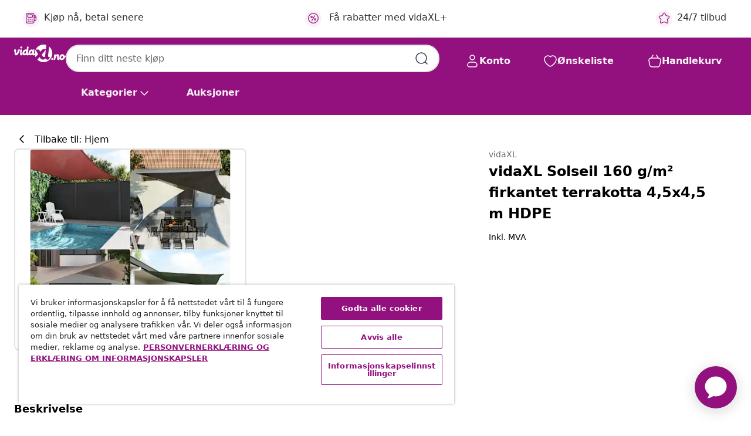

--- FILE ---
content_type: text/javascript; charset=utf-8
request_url: https://e.cquotient.com/recs/bfns-vidaxl-no/PDP-Slot-One-B?callback=CQuotient._callback3&_=1769196465090&_device=mac&userId=&cookieId=abIdjE48cz4YlN5om7gJjHyJHw&emailId=&anchors=id%3A%3A8720286098950%7C%7Csku%3A%3A%7C%7Ctype%3A%3A%7C%7Calt_id%3A%3A&slotId=pdp-recommendations-slot-3&slotConfigId=PDP-Slot-Three-C&slotConfigTemplate=slots%2Frecommendation%2FeinsteinBorderedCarousel.isml&ccver=1.03&realm=BFNS&siteId=vidaxl-no&instanceType=prd&v=v3.1.3&json=%7B%22userId%22%3A%22%22%2C%22cookieId%22%3A%22abIdjE48cz4YlN5om7gJjHyJHw%22%2C%22emailId%22%3A%22%22%2C%22anchors%22%3A%5B%7B%22id%22%3A%228720286098950%22%2C%22sku%22%3A%22%22%2C%22type%22%3A%22%22%2C%22alt_id%22%3A%22%22%7D%5D%2C%22slotId%22%3A%22pdp-recommendations-slot-3%22%2C%22slotConfigId%22%3A%22PDP-Slot-Three-C%22%2C%22slotConfigTemplate%22%3A%22slots%2Frecommendation%2FeinsteinBorderedCarousel.isml%22%2C%22ccver%22%3A%221.03%22%2C%22realm%22%3A%22BFNS%22%2C%22siteId%22%3A%22vidaxl-no%22%2C%22instanceType%22%3A%22prd%22%2C%22v%22%3A%22v3.1.3%22%7D
body_size: 76
content:
/**/ typeof CQuotient._callback3 === 'function' && CQuotient._callback3({"PDP-Slot-One-B":{"displayMessage":"PDP-Slot-One-B","recs":[],"recoUUID":"eafe6d55-a041-4df9-a5d8-8c040388828e"}});

--- FILE ---
content_type: text/javascript; charset=utf-8
request_url: https://e.cquotient.com/recs/bfns-vidaxl-no/Recently_Viewed_All_Pages?callback=CQuotient._callback2&_=1769196465089&_device=mac&userId=&cookieId=abIdjE48cz4YlN5om7gJjHyJHw&emailId=&anchors=id%3A%3A8720286098950%7C%7Csku%3A%3A%7C%7Ctype%3A%3A%7C%7Calt_id%3A%3A&slotId=pdp-recommendations-slot-2&slotConfigId=PDP-recently%20viewed%20(starting%20point)&slotConfigTemplate=slots%2Frecommendation%2FeinsteinProgressCarousel.isml&ccver=1.03&realm=BFNS&siteId=vidaxl-no&instanceType=prd&v=v3.1.3&json=%7B%22userId%22%3A%22%22%2C%22cookieId%22%3A%22abIdjE48cz4YlN5om7gJjHyJHw%22%2C%22emailId%22%3A%22%22%2C%22anchors%22%3A%5B%7B%22id%22%3A%228720286098950%22%2C%22sku%22%3A%22%22%2C%22type%22%3A%22%22%2C%22alt_id%22%3A%22%22%7D%5D%2C%22slotId%22%3A%22pdp-recommendations-slot-2%22%2C%22slotConfigId%22%3A%22PDP-recently%20viewed%20(starting%20point)%22%2C%22slotConfigTemplate%22%3A%22slots%2Frecommendation%2FeinsteinProgressCarousel.isml%22%2C%22ccver%22%3A%221.03%22%2C%22realm%22%3A%22BFNS%22%2C%22siteId%22%3A%22vidaxl-no%22%2C%22instanceType%22%3A%22prd%22%2C%22v%22%3A%22v3.1.3%22%7D
body_size: 99
content:
/**/ typeof CQuotient._callback2 === 'function' && CQuotient._callback2({"Recently_Viewed_All_Pages":{"displayMessage":"Recently_Viewed_All_Pages","recs":[],"recoUUID":"fa237c96-e6e2-44b6-af68-6b0d8ca3ae11"}});

--- FILE ---
content_type: text/javascript; charset=utf-8
request_url: https://p.cquotient.com/pebble?tla=bfns-vidaxl-no&activityType=viewProduct&callback=CQuotient._act_callback0&cookieId=abIdjE48cz4YlN5om7gJjHyJHw&userId=&emailId=&product=id%3A%3A8720286098950%7C%7Csku%3A%3A%7C%7Ctype%3A%3A%7C%7Calt_id%3A%3A&realm=BFNS&siteId=vidaxl-no&instanceType=prd&locale=nb_NO&referrer=&currentLocation=https%3A%2F%2Fwww.vidaxl.no%2Fe%2Fvidaxl-solseil-160-gm2-firkantet-terrakotta-45x45-m-hdpe%2F8720286098950.html&ls=true&_=1769196465072&v=v3.1.3&fbPixelId=518595912007740&json=%7B%22cookieId%22%3A%22abIdjE48cz4YlN5om7gJjHyJHw%22%2C%22userId%22%3A%22%22%2C%22emailId%22%3A%22%22%2C%22product%22%3A%7B%22id%22%3A%228720286098950%22%2C%22sku%22%3A%22%22%2C%22type%22%3A%22%22%2C%22alt_id%22%3A%22%22%7D%2C%22realm%22%3A%22BFNS%22%2C%22siteId%22%3A%22vidaxl-no%22%2C%22instanceType%22%3A%22prd%22%2C%22locale%22%3A%22nb_NO%22%2C%22referrer%22%3A%22%22%2C%22currentLocation%22%3A%22https%3A%2F%2Fwww.vidaxl.no%2Fe%2Fvidaxl-solseil-160-gm2-firkantet-terrakotta-45x45-m-hdpe%2F8720286098950.html%22%2C%22ls%22%3Atrue%2C%22_%22%3A1769196465072%2C%22v%22%3A%22v3.1.3%22%2C%22fbPixelId%22%3A%22518595912007740%22%7D
body_size: 376
content:
/**/ typeof CQuotient._act_callback0 === 'function' && CQuotient._act_callback0([{"k":"__cq_uuid","v":"abIdjE48cz4YlN5om7gJjHyJHw","m":34128000},{"k":"__cq_bc","v":"%7B%22bfns-vidaxl-no%22%3A%5B%7B%22id%22%3A%228720286098950%22%7D%5D%7D","m":2592000},{"k":"__cq_seg","v":"0~0.00!1~0.00!2~0.00!3~0.00!4~0.00!5~0.00!6~0.00!7~0.00!8~0.00!9~0.00","m":2592000}]);

--- FILE ---
content_type: text/javascript
request_url: https://static.ada.support/chat-assets/chat.language-no.dbb43e047538ed87ea74.chunk.js
body_size: 5332
content:
(self.webpackChunkchat=self.webpackChunkchat||[]).push([[1395],{72079:function(e,n,t){"use strict";t.r(n),t.d(n,{locale:function(){return E}}),t(23473);const E={addOns:{calendar:{sameDay:"[I dag klokka] LT",nextDay:"[I morgon klokka] LT",nextWeek:"dddd [klokka] LT",lastDay:"[I går klokka] LT",lastWeek:"[Føregåande] dddd [klokka] LT",sameElse:"L h:mm A"}},translations:{ada:"Ada",default_title:"Snakker",EXTERNAL_LINK:null,main_title:"Snakker med <%= client_name %>",PRIVACY_POLICY:"Personvern",SETTINGS:"Innstillinger",MORE_OPTIONS:"Flere valg",alt_text_close_info:"Lukk info",alt_text_link_from_client_name:"Lenke fra <%= client_name %>",CLOSE:"Lukk",CONFIRM:"Bekreft",YOU_SELECTED:"Du har valgt:\n<%= selected %>",YES:"Ja",NO:"Nei",SUBMIT:"Innsendte",CANCEL:"Avbryt",RETURN_TO_CHAT:"Tilbake til chatten",SEND:"Send",YOU_RATED_CHAT_AS_:"Du vurderte denne chatten som <%= label %>",CSAT_TERRIBLE:"Forferdelig",CSAT_BAD:"Dårlig",CSAT_OKAY:"OK",CSAT_GOOD:"Bra",CSAT_EXCELLENT:"Utmerket",FEEDBACK_SUBMITTED:"Tilbakemelding innsendte",ASK_ME_SOMETHING:"Skriv inn en melding...",CLEAR_MESSAGE:"tøm melding",SEND_MESSAGE:"Send melding",send_message_disabled:"Send melding (deaktivert)",MAX_CHARACTER_COUNT:"Du kan ikke overskride <%= maxCharCount %> tegn",MESSAGE_FROM:"Melding fra <%= name %>",UNKNOWN_MESSAGE_TYPE:"Ny melding",YOU:"du",close:"Lukk",AVATAR:"Avatar for <%= client_name %>",RATE_YOUR_CHAT:"Vurder chatten",SEND_SECRET:"Send en hemmelighet",MESSAGE_INPUT_PLACEHOLDER:"Melding …",START_NEW_CHAT:"Start ny chat",SUGGESTIONS:"Forslag",POWERED_BY:"Driftes av",POWERED_BY_GEN:"AI Agent drevet av",MESSAGE_TOO_LONG:"Ups, meldingen er for lang",ADA_WEBSITE_LABEL:"Adas nettsted",DONATED_BY:"Donert av",LANGUAGE_CHANGED:"Språk endret",CHAT_SERVICE_RESTORED:"Chat-tjenesten er gjenopprettet",CHANGE_SETTINGS:"Endre innstillinger",PLEASE_SIGN_IN:"Logg på",THIS_CHAT_APP_REQUIRES_YOU_TO_AUTHENTICATE:"Du må godkjenne denne chat-appen",CONTINUE_TO_SIGN_IN:"Fortsett for å logge på",SATISFACTION_RATING:"Hvor fornøyd var du?",WHAT_WENT_WRONG:"Hva gikk galt",WHAT_WENT_WELL:"Hva gikk godt",ADDITIONAL_FEEDBACK:"Ytterligere tilbakemelding",SHOW_MORE:"Vis mer",SHOW_LESS:"Vis fleire",DEFAULT_ERROR:"Chatten er midlertidig stengt, men vi regner med at den snart fungerer igjen.",THIS_BOT_HAS_BEEN_DISABLED_:"Denne bot-en er deaktivert. Hvis den er din, kan du aktivere Web Chat via Platform-delen under «Innstillinger».",TRIAL_MODE:"Denne chatten er i prøvemodus og bare tilgjengelig for gruppemedlemmer.",UPLOAD_FILES:"Last opp filer",DROP_FILE:"Slipp her for å sende fil",ATTACH_FILE:"Legg ved fil",UNSUPPORTED_FILE:"Denne filtypen støttes ikke. Velg en fil med en annen filtype og prøv igjen.",MAX_FILE_SIZE:"Filen din kan ikke være større enn <%= maxFileSizeInMB %> MB. Velg en annen fil og prøv igjen.",TECHNICAL_ISSUES:"Filen din kunne ikke lastes opp på grunn av tekniske problemer. Vennligst prøv igjen.",BROWSER_UNSUPPORTED:"Nettleseren din støtter ikke filoverføring. Vennligst prøv igjen i en annen nettleser.",RECIPIENT_UNSUPPORTED:"Vi beklager, mottakeren støtter for øyeblikket ikke filoverføring.",MULTIPLE_FILES:"Filen din kunne ikke lastes opp på grunn av tekniske problemer. Vennligst prøv igjen.",FAILED_TO_SEND:"Mislykket sending. Trykk for å prøve på nytt.",UPLOAD_FAILED:"Opplasting mislyktes",TEXT_TOO_LONG:"Du overskrider antall tillatt tegn",CHOOSE_AN_OPTION:"Velg et alternativ",SAVE:"lagre",TERMS:"Vilkår",LANGUAGE:"Språk",PLAY_SOUND_FOR_INCOMING_MESSAGES:"Spill lyd for innkommende meldinger",SOMETHING_WENT_WRONG:"Uff, noe gikk galt","TEST SETTINGS":"Test innstillingene","CHAT TRANSCRIPT":"Chat-avskrift",EMAIL_PLACEHOLDER:"Angi e-post adresse",EMAIL_SEND:"Sende",EMAIL_SENT:"Sendt",DOWNLOAD:"Last ned transkripsjon",EMAIL_INVALID:"Angi en gyldig e-postadresse f.eks. user@example.com",NOTIFICATIONS:"Varsler",TOGGLE_LOCAL_NOTIFICATIONS:"Aktiver nettleservarsler",NOTIFICATIONS_ENABLE:"Aktiver",NOTIFICATIONS_ENABLED:"Varsler aktivert",NOTIFICATIONS_DISABLED:"Varsler deaktivert",BROWSER_SETTINGS:"Denne preferansen kan endres i nettleserinnstillingene",ENTER_TEXT:"Skriv inn tekst",FEEDBACK_SUBMITTED_SUCCESS:"Tilbakemelding innsendte vellykket!",THANK_YOU_MESSAGE:"Vi setter pris på at du tar deg tid til å sende oss dine tanker.",RATING:"rangering",RESOLUTION:"Vedtak",COMMENTS:"kommentarer",SIGNED_IN:"Du er nå innlogget",LIVE_CHAT_DISCONNECTED:"Livechat avsluttet",CHATTER_IDLE_TIME_OUT:"Du har vært inaktiv i for lang tid, noe som førte til at samtalen ble avsluttet",SIGNED_OUT:"Du er nå utlogget",CHATTER_TIMED_OUT:"Samtalen ble tidsavbrutt",CHATTER_ABOUT_TO_TIME_OUT_HEADER:"Er du fortsatt der?",CHATTER_ABOUT_TO_TIME_OUT_BODY:"Du må svare hvis du vil forbli forbundet med agenten",AGENT_FILE_REQUEST:"<%= agent_name %> ber om en fil",AGENT_FILE_REQUEST_CANCELLED:"<%= agent_name %> kansellert filforespørselen",AGENT_FILE_TRANSFER_SUCCESS:"Filen sendes korrekt",AGENT_FILE_TRANSFER_FAILURE:"Kunne ikke sende",YOU_ENDED_CHAT:"Du har avsluttet chatten",CHAT_TIMEOUT:"Chatten er avsluttet grunnet inaktivitet",CHATTER_SECRET_SENT:"Du har sendt en hemmelig melding",MESSAGES_ARE_LOADING:"Meldinger lastes inn ...",COULD_NOT_LOAD_MESSAGES:"Kunne ikke laste inn meldinger",CHAT_WIDGET:"Chat-miniprogram",BACK:"Tilbake",FORWARD:"Fremover",ENABLE_NOTIFICATIONS:"Aktiver varsler",CLOSE_IMAGE:"Lukk bildet",OPEN_IMAGE:null,AGENT_CONNECTED:"Agenten er tilkoblet",AGENT_ARRIVAL:"Du chatter nå med <%= agent_name %>",AGENT_DEPART:"<%= agent_name %> har forlatt chatten",AGENT_SNOOZED:"<%= agent_name %> is currently idle",LIVE_CHAT_END:"Samtalen ble avsluttet",AGENT_FILE_REQUEST_SUCCESS:"Filen sendes korrekt",AGENT_FILE_REQUEST_FAILURE:"Kunne ikke sende",QUICK_REPLIES:"Rask svar: <%= actions %>",ACCESS_KEY_HINTS:"Modifier+<%= key %>",CANCEL_BUTTON:"Avbryt",RETRY_BUTTON:"Prøv på nytt",STATUS_PENDING:"I påvente av",STATUS_SCHEDULED:"planlagt",STATUS_RESCHEDULED:"flyttet",STATUS_CANCELLED:"avbrutt",STATUS_BOOKING_FAILED:"Booking mislyktes",STATUS_CANCELLATION_FAILED:"Avbestilling mislyktes",STATUS_CANCELLATION_PENDING:"Avbestilling venter",SEE_OPTIONS:"Se alternativer",SHOW_OPTIONS:"Vis alternativer",SIGN_IN:"Logg på",SIGN_IN_NEW_WINDOW:"Logg på ved å bruke et nytt vindu",MESSAGE_DELIVERY_FAIL:"Kunne ikke sende melding. Trykk for å prøve på nytt.",PLAY:"spille av video",PAUSE:"pause videoen",VIDEO_FROM_CLIENT_NAME:"Video fra <%= client_name %>",LOADING_VIDEO:"Laster inn videoen",MARK_AS_HELPFUL:"Merk som nyttig",MARK_AS_UNHELPFUL:"Merk som unyttig","WAS_THIS_HELPFUL?":"Var dette til hjelp?",TODAY:"I dag",YESTERDAY:"I går",CHAT_MESSAGES_LABEL:"Chatmeldinger",CLEAR_BOT_AND_LOAD_MESSAGE:"Nullstill testroboten og last inn den første meldingen",OPEN_TEST_BOT_IN_NEW_WINDOW:"Åpne testroboten i et nytt vindu",CONNECTING_AGENT:"Venter på en agent",QUEUE_TIME:"Det er omtrent <%= amount %> minutt(er) igjen å vente. ",QUEUE_POSITION_SINGULAR:"Det er <%= amount %> person foran deg i køen.",QUEUE_POSITION_PLURAL:"Det er <%= amount %> personer foran deg i køen.",QUEUE_GENERIC:"En av våre agenter vil kontakte deg så snart som mulig.",CONNECTED_AGENT:"Kobler deg til en agent!",BOT_UNAVAILABLE:"Du vil ha tilgang til roboten igjen etter chatten.",DISMISS:"Forkast",DEFAULT_PARTIAL_OUTAGE_MESSAGE:"Det tar lengre tid enn vanlig for meldinger å nå frem. Vennligst vent …",DEFAULT_OUTAGE_MESSAGE:"Chatten har for tiden tekniske vanskeligheter, men vi jobber med å fikse disse så raskt som mulig. Prøv igjen om et par minutter.",RETRY_CONNECTION:"Prøv å koble til på nytt",SECRET_MESSAGE_INFO:"Send en hemmelig melding som ikke blir lagret i chatutskriften",SECRET_MESSAGE_PLACEHOLDER:"f.eks. kredittkort, passord eller SSN.",CHANGE_LANGUAGE:"Endre språk",NOTIFICATIONS_TOOLTIP_TEXT:"Denne preferansen kan endres i nettleserinnstillingene",MUTE_SOUND:"Skru lyden av",UNMUTE_SOUND:"Skru lyden på",EMAIL_TRANSCRIPT:"E-postutskrift",TRANSCRIPT_SENT:"Utskrift sendt",EMAIL_LABEL:"Angi e-post adresse",INCLUDE_ALL_HIDDEN_ANSWERS_IN_TESTING:"Inkluder alle de skjulte svarene under testingen",DONE:"Ferdig",NETWORK_OFFLINE:"Det virker som nettverket ditt ikke har en internettforbindelse. Sjekk denne og prøv på nytt.",NETWORK_ONLINE:"Du er tilkoblet igjen!",SWITCH_BOT:"Bytte til <%= client_name %>",ACTIVE_BOT:"Snakker med <%= client_name %>",UNAVAILABLE_BOT:"<%= client_name %> står ved",END_CHAT_ACTION_LABEL:"Avslutt chat",MINIMIZE_CHAT_ACTION_LABEL:"Minimer chatten",END_CHAT_DIALOG_MESSAGE:"Er du sikker på at du vil avslutte chatten?",MESSAGE_IN_LIVE_CHAT_QUEUE:"Er du sikker på at du vil avslutte chatten? Du blir fjernet fra køen.",MESSAGE_IN_LIVE_CHAT:"Er du sikker på at du vil avslutte chatten med agenten?",AGENT_ARRIVE:"<%= agent_name %> ble med i chatten",AGENT_LEAVE:"<%= agent_name %> forlot chatten",NEW_AGENT_MESSAGE:"Ny melding fra <%= agent_name %>",CHATTER_WEBSOCKET_DISCONNECT:"Chatteren opplever nettverksproblemer, meldingskvitteringen kan være forsinket","THANKS!":"Takk!",SKIP_AND_CLOSE:"Hopp over og lukk",ADD_ADDITIONAL_FEEDBACK:"Legg til ytterligere tilbakemelding",SURVEY_EXPIRED:"Soal selidik telah tamat tempoh","PAGE_DOESNT_EXIST.":"Halaman ini tidak lagi wujud.","THANKS_FOR_FEEDBACK.":"Terima kasih kerana berkongsi maklum balas anda!",WAITING_FOR_AN_AGENT:"Venter på en agent",RETRY_DIALOG_LABEL:"Du er frakoblet agenten",RETRY_OPTION_LABEL:"Prøv igjen",RETRY_DIALOG_MESSAGE:"Vil du prøve igjen?",END_LIVE_CHAT_WITH_NETWORK_DISRUPTION_MESSAGE:"Vi kunne ikke avslutte chatten siden du ikke er pålogget. Prøv på nytt når du er pålogget.",SKIP_CAPTURE:"Hopp over",PHONE_VALIDATION_MESSAGE:"Angi et gyldig telefonnummer",DIGITS_VALIDATION_MESSAGE:"Prøv igjen med bare tall",EMAIL_VALIDATION_MESSAGE:"Angi en gyldig e-postadresse",SOUND_ENABLED:"Lyden er slått på",SOUND_DISABLED:"Lyden er slått av",TURN_ON_DEVICE_NOTIFICATIONS:"Slå på enhetsvarsler",TURN_OFF_DEVICE_NOTIFICATIONS:"Slå av enhetsvarsler",DEVICE_NOTIFICATIONS_ENABLED:"Enhetsvarsler er aktivert",DEVICE_NOTIFICATIONS_DISABLED:"Enhetsvarsler er deaktivert",GET_NOTIFIED_BY_SMS:"Bli varslet via SMS",TURN_ON_SMS_NOTIFICATIONS:"Slå på SMS-varsler",TURN_OFF_SMS_NOTIFICATIONS:"Slå av SMS-varsler",SMS_NOTIFICATIONS_ENABLED:"SMS-varsler er aktivert",SMS_NOTIFICATIONS_DISABLED:"SMS-varsler er deaktivert",NO_THANKS:"Nei takk",PHONE_NUMBER:"Telefonnummer",NOTIFICATION_PROMPT_BLURB_WEB:"Få varsler for svar på denne chatten, selv etter at du har forlatt nettstedet",NOTIFICATION_PROMPT_BLURB_APP:"Få varsler for svar på denne chatten, selv etter at du har lukket appen",TURN_ON_NOTIFICATIONS_DEVICE_SETTINGS:"Slå på varsler i enhetsinnstillingene",TURN_ON_NOTIFICATIONS_BROWSER_SETTINGS:"Slå på varsler i nettleserinnstillingene",CHATTER_TIME_OUT_IMMINENT_BODY:"Hvis vi ikke hører fra deg innen det neste minuttet, kobles chatten din fra",CONNECTING:"Kobler til …",TRYING_TO_CONNECT_YOU_WITH_AN_AGENT:"Prøver å koble deg til en agent",STILL_TRYING_AGENT_CONNECTION:"Prøver fortsatt å koble deg til en agent …",AGENT_CONNECTION_IS_TAKING_LONGER_THAN_USUAL:"Tilkoblingen tar lengre tid enn vanlig. Det kan være lurt å sjekke nettverksinnstillingene.",UNABLE_TO_CONNECT:"Kan ikke koble til",AGENT_CONNECTION_FAILED:"Tilkoblingen mislyktes. Sjekk nettverket ditt og prøv igjen.",CANCEL_AND_TRY_AGAIN_LATER:"Avbryt og prøv igjen senere",CANCELLING:"Avbryter …",LOADING_THINKING:"",LOADING_ANALYZING:"",LOADING_GENERATING_RESPONSE:"",QUEUE_CAP_EXCEEDED:"Vårt team hjelper for øyeblikket andre kunder, og chatten din kan ikke legges til i køen akkurat nå. Vennligst prøv igjen om litt.",CES_VERY_DIFFICULT:"Veldig vanskelig",CES_DIFFICULT:"Vanskelig",CES_SOMEWHAT_DIFFICULT:"Litt vanskelig",CES_OKAY:"Greit",CES_SOMEWHAT_EASY:"Litt lett",CES_EASY:"Lett",CES_VERY_EASY:"Veldig lett",NPS_NOT_AT_ALL_LIKELY:"Ikke sannsynlig i det hele tatt",NPS_VERY_UNLIKELY:"Veldig usannsynlig",NPS_UNLIKELY:"Usannsynlig",NPS_SOMEWHAT_UNLIKELY:"Litt usannsynlig",NPS_NEUTRAL:"Nøytral",NPS_SOMEWHAT_LIKELY:"Litt sannsynlig",NPS_LIKELY:"Sannsynlig",NPS_VERY_LIKELY:"Veldig sannsynlig",NPS_EXTREMELY_LIKELY:"Ekstremt sannsynlig",NPS_DEFINITELY_WOULD_RECOMMEND:"Ville definitivt anbefale"},locale:"nn"}},23473:function(e,n,t){e.exports=function(e){"use strict";e=e&&e.hasOwnProperty("default")?e.default:e;var n={name:"nn",weekdays:"sundag_måndag_tysdag_onsdag_torsdag_fredag_laurdag".split("_"),weekdaysShort:"sun_mån_tys_ons_tor_fre_lau".split("_"),weekdaysMin:"su_må_ty_on_to_fr_la".split("_"),months:"januar_februar_mars_april_mai_juni_juli_august_september_oktober_november_desember".split("_"),monthsShort:"jan_feb_mar_apr_mai_jun_jul_aug_sep_okt_nov_des".split("_"),ordinal:function(e){return e+"."},weekStart:1,relativeTime:{future:"om %s",past:"for %s sidan",s:"nokre sekund",m:"eitt minutt",mm:"%d minutt",h:"ein time",hh:"%d timar",d:"ein dag",dd:"%d dagar",M:"ein månad",MM:"%d månadar",y:"eitt år",yy:"%d år"},formats:{LT:"HH:mm",LTS:"HH:mm:ss",L:"DD.MM.YYYY",LL:"D. MMMM YYYY",LLL:"D. MMMM YYYY [kl.] H:mm",LLLL:"dddd D. MMMM YYYY [kl.] HH:mm"}};return e.locale(n,null,!0),n}(t(74353))}}]);